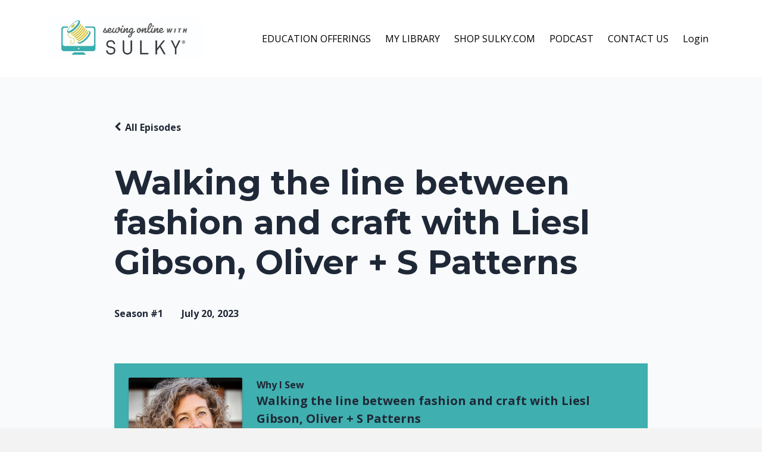

--- FILE ---
content_type: text/html; charset=utf-8
request_url: https://sewingonline.sulky.com/podcasts/why-i-sew/episodes/2147974664
body_size: 9167
content:
<!DOCTYPE html>
<html lang="en">
  <head>

    <!-- Title and description ================================================== -->
    
              <meta name="csrf-param" content="authenticity_token">
              <meta name="csrf-token" content="69Vn2kOMAk2DuBBFYa1O4nBPoZZ0KaNlAj+W2xs2nkJP+NXsIik5EditBFx3yXkoAc0/as1Urmz6v3H3TRa0rQ==">
            
    <title>
      
        Walking the line between fashion and craft with Liesl Gibson, Oliver + S Patterns
      
    </title>
    <meta charset="utf-8" />
    <meta content="IE=edge,chrome=1" http-equiv="X-UA-Compatible">
    <meta name="viewport" content="width=device-width, initial-scale=1, maximum-scale=1, user-scalable=no">
    
      <meta name="description" content="Liesl Gisbon is a pattern designer and the designer behind Oliver + S and Liesl + Co. She used to design clothing for large companies like Ralph Lauren and Tommy Hilfiger. She started her own business, Oliver + S, in 2008. Liesl + Co. is a line of patterns for women’s clothing that features all..." />
    

    <!-- Helpers ================================================== -->
    <meta property="og:type" content="website">
<meta property="og:url" content="https://sewingonline.sulky.com/podcasts/why-i-sew/episodes/2147974664">
<meta name="twitter:card" content="summary_large_image">

<meta property="og:title" content="Walking the line between fashion and craft with Liesl Gibson, Oliver + S Patterns">
<meta name="twitter:title" content="Walking the line between fashion and craft with Liesl Gibson, Oliver + S Patterns">


<meta property="og:description" content="Liesl Gisbon is a pattern designer and the designer behind Oliver + S and Liesl + Co. She used to design clothing for large companies like Ralph Lauren and Tommy Hilfiger. She started her own business, Oliver + S, in 2008. Liesl + Co. is a line of patterns for women’s clothing that features all...">
<meta name="twitter:description" content="Liesl Gisbon is a pattern designer and the designer behind Oliver + S and Liesl + Co. She used to design clothing for large companies like Ralph Lauren and Tommy Hilfiger. She started her own business, Oliver + S, in 2008. Liesl + Co. is a line of patterns for women’s clothing that features all...">


<meta property="og:image" content="https://kajabi-storefronts-production.kajabi-cdn.com/kajabi-storefronts-production/file-uploads/podcasts/thumbnails/2147487223/episodes/3025c88-303b-a176-f7bc-d83ab7374a_Screen_Shot_2023-06-22_at_3.59.42_PM.png">
<meta name="twitter:image" content="https://kajabi-storefronts-production.kajabi-cdn.com/kajabi-storefronts-production/file-uploads/podcasts/thumbnails/2147487223/episodes/3025c88-303b-a176-f7bc-d83ab7374a_Screen_Shot_2023-06-22_at_3.59.42_PM.png">


    <link href="https://kajabi-storefronts-production.kajabi-cdn.com/kajabi-storefronts-production/themes/2754006/settings_images/IV93flLCQK3OID9Ob5du_SOS-Logo-RGB-32x32.png?v=2" rel="shortcut icon" />
    <link rel="canonical" href="https://sewingonline.sulky.com/podcasts/why-i-sew/episodes/2147974664" />

    <!-- CSS ================================================== -->
    <link rel="stylesheet" href="https://maxcdn.bootstrapcdn.com/bootstrap/4.0.0-alpha.4/css/bootstrap.min.css" integrity="sha384-2hfp1SzUoho7/TsGGGDaFdsuuDL0LX2hnUp6VkX3CUQ2K4K+xjboZdsXyp4oUHZj" crossorigin="anonymous">
    <link rel="stylesheet" href="https://maxcdn.bootstrapcdn.com/font-awesome/4.5.0/css/font-awesome.min.css">
    
      <link href="//fonts.googleapis.com/css?family=Open+Sans:400,700,400italic,700italic|Montserrat:400,700,400italic,700italic" rel="stylesheet" type="text/css">
    
    <link rel="stylesheet" media="screen" href="https://kajabi-app-assets.kajabi-cdn.com/assets/core-0d125629e028a5a14579c81397830a1acd5cf5a9f3ec2d0de19efb9b0795fb03.css" />
    <link rel="stylesheet" media="screen" href="https://kajabi-storefronts-production.kajabi-cdn.com/kajabi-storefronts-production/themes/2754006/assets/styles.css?1768328514355971" />
    <link rel="stylesheet" media="screen" href="https://kajabi-storefronts-production.kajabi-cdn.com/kajabi-storefronts-production/themes/2754006/assets/overrides.css?1768328514355971" />

    <!-- Container Width ================================================== -->
    
    

    <!-- Optional Background Image ======================================== -->
    

    <!-- Full Bleed Or Container ================================================== -->
    

    <!-- Header hook ================================================== -->
    <script type="text/javascript">
  var Kajabi = Kajabi || {};
</script>
<script type="text/javascript">
  Kajabi.currentSiteUser = {
    "id" : "-1",
    "type" : "Guest",
    "contactId" : "",
  };
</script>
<script type="text/javascript">
  Kajabi.theme = {
    activeThemeName: "Premier Site",
    previewThemeId: null,
    editor: false
  };
</script>
<meta name="turbo-prefetch" content="false">
<!-- Google Tag Manager -->
<script>(function(w,d,s,l,i){w[l]=w[l]||[];w[l].push({'gtm.start':
new Date().getTime(),event:'gtm.js'});var f=d.getElementsByTagName(s)[0],
j=d.createElement(s),dl=l!='dataLayer'?'&l='+l:'';j.async=true;j.src=
'https://www.googletagmanager.com/gtm.js?id='+i+dl;f.parentNode.insertBefore(j,f);
})(window,document,'script','dataLayer','GTM-TK3XGM4');</script><script async src="https://www.googletagmanager.com/gtag/js?id=G-BD9F0VZPEL"></script>
<script>
  window.dataLayer = window.dataLayer || [];
  function gtag(){dataLayer.push(arguments);}
  gtag('js', new Date());
  gtag('config', 'G-BD9F0VZPEL');
</script>
<style type="text/css">
  #editor-overlay {
    display: none;
    border-color: #2E91FC;
    position: absolute;
    background-color: rgba(46,145,252,0.05);
    border-style: dashed;
    border-width: 3px;
    border-radius: 3px;
    pointer-events: none;
    cursor: pointer;
    z-index: 10000000000;
  }
  .editor-overlay-button {
    color: white;
    background: #2E91FC;
    border-radius: 2px;
    font-size: 13px;
    margin-inline-start: -24px;
    margin-block-start: -12px;
    padding-block: 3px;
    padding-inline: 10px;
    text-transform:uppercase;
    font-weight:bold;
    letter-spacing:1.5px;

    left: 50%;
    top: 50%;
    position: absolute;
  }
</style>
<script src="https://kajabi-app-assets.kajabi-cdn.com/vite/assets/track_analytics-999259ad.js" crossorigin="anonymous" type="module"></script><link rel="modulepreload" href="https://kajabi-app-assets.kajabi-cdn.com/vite/assets/stimulus-576c66eb.js" as="script" crossorigin="anonymous">
<link rel="modulepreload" href="https://kajabi-app-assets.kajabi-cdn.com/vite/assets/track_product_analytics-9c66ca0a.js" as="script" crossorigin="anonymous">
<link rel="modulepreload" href="https://kajabi-app-assets.kajabi-cdn.com/vite/assets/stimulus-e54d982b.js" as="script" crossorigin="anonymous">
<link rel="modulepreload" href="https://kajabi-app-assets.kajabi-cdn.com/vite/assets/trackProductAnalytics-3d5f89d8.js" as="script" crossorigin="anonymous">      <script type="text/javascript">
        if (typeof (window.rudderanalytics) === "undefined") {
          !function(){"use strict";window.RudderSnippetVersion="3.0.3";var sdkBaseUrl="https://cdn.rudderlabs.com/v3"
          ;var sdkName="rsa.min.js";var asyncScript=true;window.rudderAnalyticsBuildType="legacy",window.rudderanalytics=[]
          ;var e=["setDefaultInstanceKey","load","ready","page","track","identify","alias","group","reset","setAnonymousId","startSession","endSession","consent"]
          ;for(var n=0;n<e.length;n++){var t=e[n];window.rudderanalytics[t]=function(e){return function(){
          window.rudderanalytics.push([e].concat(Array.prototype.slice.call(arguments)))}}(t)}try{
          new Function('return import("")'),window.rudderAnalyticsBuildType="modern"}catch(a){}
          if(window.rudderAnalyticsMount=function(){
          "undefined"==typeof globalThis&&(Object.defineProperty(Object.prototype,"__globalThis_magic__",{get:function get(){
          return this},configurable:true}),__globalThis_magic__.globalThis=__globalThis_magic__,
          delete Object.prototype.__globalThis_magic__);var e=document.createElement("script")
          ;e.src="".concat(sdkBaseUrl,"/").concat(window.rudderAnalyticsBuildType,"/").concat(sdkName),e.async=asyncScript,
          document.head?document.head.appendChild(e):document.body.appendChild(e)
          },"undefined"==typeof Promise||"undefined"==typeof globalThis){var d=document.createElement("script")
          ;d.src="https://polyfill-fastly.io/v3/polyfill.min.js?version=3.111.0&features=Symbol%2CPromise&callback=rudderAnalyticsMount",
          d.async=asyncScript,document.head?document.head.appendChild(d):document.body.appendChild(d)}else{
          window.rudderAnalyticsMount()}window.rudderanalytics.load("2apYBMHHHWpiGqicceKmzPebApa","https://kajabiaarnyhwq.dataplane.rudderstack.com",{})}();
        }
      </script>
      <script type="text/javascript">
        if (typeof (window.rudderanalytics) !== "undefined") {
          rudderanalytics.page({"account_id":"125033","site_id":"141008"});
        }
      </script>
      <script type="text/javascript">
        if (typeof (window.rudderanalytics) !== "undefined") {
          (function () {
            function AnalyticsClickHandler (event) {
              const targetEl = event.target.closest('a') || event.target.closest('button');
              if (targetEl) {
                rudderanalytics.track('Site Link Clicked', Object.assign(
                  {"account_id":"125033","site_id":"141008"},
                  {
                    link_text: targetEl.textContent.trim(),
                    link_href: targetEl.href,
                    tag_name: targetEl.tagName,
                  }
                ));
              }
            };
            document.addEventListener('click', AnalyticsClickHandler);
          })();
        }
      </script>
<script>
!function(f,b,e,v,n,t,s){if(f.fbq)return;n=f.fbq=function(){n.callMethod?
n.callMethod.apply(n,arguments):n.queue.push(arguments)};if(!f._fbq)f._fbq=n;
n.push=n;n.loaded=!0;n.version='2.0';n.agent='plkajabi';n.queue=[];t=b.createElement(e);t.async=!0;
t.src=v;s=b.getElementsByTagName(e)[0];s.parentNode.insertBefore(t,s)}(window,
                                                                      document,'script','https://connect.facebook.net/en_US/fbevents.js');


fbq('init', '3592081677504436');
fbq('track', "PageView");</script>
<noscript><img height="1" width="1" style="display:none"
src="https://www.facebook.com/tr?id=3592081677504436&ev=PageView&noscript=1"
/></noscript>
<meta name='site_locale' content='en'><style type="text/css">
  body main {
    direction: ltr;
  }
  .slick-list {
    direction: ltr;
  }
</style>
<style type="text/css">
  /* Font Awesome 4 */
  .fa.fa-twitter{
    font-family:sans-serif;
  }
  .fa.fa-twitter::before{
    content:"𝕏";
    font-size:1.2em;
  }

  /* Font Awesome 5 */
  .fab.fa-twitter{
    font-family:sans-serif;
  }
  .fab.fa-twitter::before{
    content:"𝕏";
    font-size:1.2em;
  }
</style>
<link rel="stylesheet" href="https://cdn.jsdelivr.net/npm/@kajabi-ui/styles@1.0.4/dist/kajabi_products/kajabi_products.css" />
<script type="module" src="https://cdn.jsdelivr.net/npm/@pine-ds/core@3.14.1/dist/pine-core/pine-core.esm.js"></script>
<script nomodule src="https://cdn.jsdelivr.net/npm/@pine-ds/core@3.14.1/dist/pine-core/index.esm.js"></script>

  </head>
  <body>
    <div class="container container--main container--default">
      <div class="content-wrap">
        <div id="section-header" data-section-id="header"><!-- Header Variables -->























<!-- KJB Settings Variables -->





<style>
  .header {
    background: #fff;
  }
  
  .header .logo--text, .header--left .header-menu a {
    line-height: 70px;
  }
  .header .logo--image {
    height: 70px;
  }
  .header .logo img {
    max-height: 70px;
  }
  .announcement {
      background: #3fafaf;
      color: #fff;
    }
  /*============================================================================
    #Header User Menu Styles
  ==============================================================================*/
  .header .user__dropdown {
    background: #f1c40f;
    top: 100px;
  }
  .header--center .user__dropdown {
    top: 50px;
  }
  
  /*============================================================================
    #Header Responsive Styles
  ==============================================================================*/
  @media (max-width: 767px) {
    .header .logo--text {
      line-height: 70px;
    }
    .header .logo--image {
      max-height: 70px;
    }
    .header .logo img {
      max-height: 70px;
    }
    .header .header-ham {
      top: 35px;
    }
  }
</style>



  <!-- Announcement Variables -->






<!-- KJB Settings Variables -->


<style>
  .announcement {
    background: #3fafaf;
    color: #fff;
  }
  a.announcement:hover {
    color: #fff;
  }
</style>



  <div class="header header--light header--left" kjb-settings-id="sections_header_settings_background_color">
    <div class="container">
      
        <a href="/" class="logo logo--image">
          <img src="https://kajabi-storefronts-production.kajabi-cdn.com/kajabi-storefronts-production/themes/2754006/settings_images/D8QyhRpSVe6IEl6qimyD_file.jpg" kjb-settings-id="sections_header_settings_logo"/>
        </a>
      
      <div class="header-ham">
        <span></span>
        <span></span>
        <span></span>
      </div>
      <div kjb-settings-id="sections_header_settings_menu" class="header-menu">
        
          
            <a href="https://sewingonline.sulky.com/store">EDUCATION OFFERINGS</a>
          
            <a href="https://sewingonline.sulky.com/library">MY LIBRARY</a>
          
            <a href="https://www.sulky.com">SHOP SULKY.COM</a>
          
            <a href="https://sewingonline.sulky.com/podcasts/why-i-sew">PODCAST</a>
          
            <a href="https://sulky.com/contact-us/">CONTACT US</a>
          
        
        
        <!-- User Dropdown Variables -->





<!-- KJB Settings Variables -->






  <span kjb-settings-id="sections_header_settings_language_login"><a href="/login">Login</a></span>


      </div>
    </div>
  </div>


</div>
        


        <style type='text/css'>
        .podcasts-episodes .btn {
  border-color: #16a085;
  color: #fff;
  background: #16a085;
}

        .podcasts-episodes .dropdown-toggle:hover {
  cursor: pointer;
}

      </style>
  <link rel="stylesheet" href="https://kajabi-app-assets.kajabi-cdn.com/assets/podcasts-295f7e9450cea787207c89be169f9eeaf71f91ee4961387db3217f29ebee2f84.css" media="all" />
  <link rel="alternate" type="application/rss+xml" title="Why I Sew" href="https://app.kajabi.com/podcasts/2147487223/feed" />
  

<style type="text/css">
  .podcast-intro__title,
  h1.podcast-intro__title {
    color: #1F2837;
  }
  
  .truncate {
    color: #1F2837;
  }

  .podcast-intro__author {
    color: #1F2837;
  }

  .podcast-intro__short-description {
    color: #1F2837;
  }

  .podcast-intro__cta,
  .podcast-intro__cta:hover,
  .btn-primary.podcast-intro__cta,
  .btn-primary.podcast-intro__cta:hover,
  .podcast-episode__pagination a.btn,
  .podcast-episode__pagination a.btn:hover,
  .podcast-episode__pagination .pagination a.btn,
  .podcast-episode__pagination .pagination a.btn:hover {
    color: #1F2837;
    background-color: #3fafaf;
    border-color: #3fafaf;
  }

  .podcast-episode-header__meta,
  .podcast-episode-header__meta i {
    color: #1F2837;
  }

  .podcast-episode-header__all-episodes-link a,
  .podcast-episode-header__all-episodes-link i {
    color: #1F2837;
  }

  h1.podcast-episode-header__title,
  .podcast-episode-header__title,
  .podcast-modal__read-more {
    color: #1F2837;
  }

  .podcast-intro {
    background-color: #f8fafb;
    color: #1F2837;
  }

  .podcast-episode-header,
  .podcast-episode-header::after {
    background-color: #f8fafb;
    color: #1F2837;
  }

  .podcast-episode-transcript {
    background-color: #f8fafb;
    color: #1F2837;
  }

  .podcast-episode-transcript .podcast-episode-transcript__title {
    color: #1F2837;
  }

  .btn.podcast-default-btn {
    border-color: #3fafaf;
    background: transparent;
    color: #3fafaf;
  }

  .podcast-intro__rss {
    background-color: #3fafaf;
  }
</style>



<div class="podcasts-episodes podcasts-episodes-show premier-page-content">
  <div class="sizer ">
    



<section class="podcast-episode-header">
  <div class="container">
    <div class="inner-container podcast-episode-header__content">
      <h1 class="podcast-episode-header__title">Walking the line between fashion and craft with Liesl Gibson, Oliver + S Patterns</h1>
      <nav class="podcast-episode-header__all-episodes-link" aria-label="Breadcrumbs">
        <i class="fa fa-chevron-left"></i>
        <a href="https://sewingonline.sulky.com/podcasts/why-i-sew">All Episodes</a>
      </nav>

      <p class="podcast-episode-header__meta">
        <span class="podcast-episode-header__meta-text">Season #1</span>
        
        <time datetime="2023-07-20T06:00:00Z" data-local="time" data-format="%B %d, %Y">July 20, 2023</time>
      </p>
    </div>
  </div>
</section>


<section class="container podcast-episode__content" data-kjb-component="PlayerManager">
  <div class="inner-container">
    <div class="podcast-episode__media"><script type="application/json" id="podcast_episode_2147974664-config">{"podcast":{"title":"Why I Sew","description":"Why do we sew? Everyone's story is different. We interview sewing stars \u0026 industry professionals, quilters \u0026 embroiderers, menders \u0026 makers to bring you inspiring stories that give you all the feels. Listen while you sew or on the go and learn about sewists from all walks of life. Then go make something great!","thumbnailUrl":"https://kajabi-storefronts-production.kajabi-cdn.com/kajabi-storefronts-production/site/141008/podcasts/rbcAosbvRbqwu6WyeLiV_Abstract_Shapes_Podcast_Cover.png","brandSettings":{"accent_color":"#f8fafb","accent_text_color":"#1F2837","primary_color":"#3fafaf","primary_text_color":"#1F2837","font_family":"Open Sans"},"url":"https://sewingonline.sulky.com/podcasts/why-i-sew","feedUrl":"https://app.kajabi.com/podcasts/2147487223/feed","locale":"en"},"episode":{"title":"Walking the line between fashion and craft with Liesl Gibson, Oliver + S Patterns","episodeNumber":null,"explicit":false,"description":"\u003cp\u003eLiesl Gisbon is a pattern designer and the designer behind Oliver + S and Liesl + Co. She used to design clothing for large companies like Ralph Lauren and Tommy Hilfiger. She started her own business, Oliver + S, in 2008. Liesl + Co. is a line of patterns for women’s clothing that features all the details you expect from the very best independent patterns.\u0026nbsp;Liesl is\u0026nbsp;also the author of \u003cem\u003eOliver + S: Little Things to Sew\u003c/em\u003e. She\u0026nbsp;chats about her career between fashion and craft, starting her own business, being a minimalist, the satisfaction of being a teacher and more.\u003c/p\u003e\n\u003cp\u003e[00.43] Liesl’s background – We start the conversation with a brief bio about Liesl, including her educational background and her career journey.\u003c/p\u003e\n\u003cp\u003e[04.15] Fashion and craft – Liesl explains why she built her career between fashion and craft.\u003c/p\u003e\n\u003cp\u003e[13.55] Own business – Liesl shares why she decided to start her own business.\u003c/p\u003e\n\u003cp\u003e[19.29] Creating something – We talk about what Liesl likes to sew if she has spare time.\u003c/p\u003e\n\u003cp\u003e[22.35] A minimalist – Liesl shares why she likes being a minimalist and her favorite tools when it comes to sewing.\u003c/p\u003e\n\u003cp\u003e[27.51] Sewing personalities – We talk about Liesl’s the two people who influenced her the most in the industry.\u003c/p\u003e\n\u003cp\u003e[35.06] Satisfaction – Liesl shares why she likes being a teacher more than a pattern designer.\u003c/p\u003e\n\u003cp\u003e\u003cu\u003e\u0026nbsp;\u003c/u\u003e\u003c/p\u003e\n\u003ch3\u003e\u003cstrong\u003eConnect with Liesl:\u003c/strong\u003e\u003c/h3\u003e\n\u003cp\u003eWebsite - \u003ca href=\"https://www.lieslandco.com/\"\u003elieslandco.com/\u003c/a\u003e\u003c/p\u003e\n\u003cp\u003e\u0026nbsp;\u0026nbsp;\u0026nbsp;\u0026nbsp;\u0026nbsp;\u0026nbsp;\u0026nbsp;\u0026nbsp;\u0026nbsp;\u0026nbsp;\u0026nbsp;\u0026nbsp;\u0026nbsp;\u0026nbsp;\u0026nbsp; \u003ca href=\"https://oliverands.com/\"\u003eoliverands.com/\u003c/a\u003e\u003c/p\u003e\n\u003cp\u003eInstagram - \u003ca href=\"https://www.instagram.com/lieslgibson/\"\u003einstagram.com/lieslgibson/\u003c/a\u003e\u003c/p\u003e","thumbnailUrl":"https://kajabi-storefronts-production.kajabi-cdn.com/kajabi-storefronts-production/file-uploads/podcasts/thumbnails/2147487223/episodes/3025c88-303b-a176-f7bc-d83ab7374a_Screen_Shot_2023-06-22_at_3.59.42_PM.png","publicationDate":"2023-07-20T06:00:00Z","duration":"2378.672","url":"https://sewingonline.sulky.com/podcasts/why-i-sew/episodes/2147974664","media":{"url":"https://app.kajabi.com/podcasts/medias/2147974664.mp3?kjb=true","size":38068610,"type":"audio/mpeg"},"chapters":[]}}</script><div data-kjb-element="podcast-player" data-episode-config="podcast_episode_2147974664-config"><root style="max-width:1450px;min-width:260px;">
  <link href='//fonts.googleapis.com/css2?family=Open+Sans:wght@400;600;700&display=swap' rel='stylesheet' type='text/css'>
  <div class="tablet:px-6 tablet:pt-6 mobile:px-4 mobile:pt-4 flex flex-col">
    <div class="flex-col items-center mobile:flex tablet:hidden">
      <show-title class="text-sm"></show-title>
      <episode-title class="text-base mb-2"></episode-title>
      <subscribe-button class="mb-4 mobile:flex tablet:hidden"></subscribe-button>
      <poster class="rounded-sm w-48 shadow overflow-hidden"></poster>
      <divider class="w-full my-6"></divider>
    </div>

    <div class="tablet:flex flex-grow mb-6">
      <div class="w-64 mobile:hidden tablet:block tablet:mr-6">
        <poster class="rounded-sm shadow overflow-hidden"></poster>
      </div>
      <div class="w-full">
        <div class="hidden tablet:block">
          <show-title class="text-base"></show-title>
          <episode-title class="text-xl desktop:text-2xl"></episode-title>
          <divider class="w-full my-4"></divider>
        </div>
        <div class="flex items-center justify-between">
          <div class="block">
            <play-button class="mobile:hidden" variant="simple"></play-button>
          </div>

          <div class="flex">
            <play-state on="active">
              <chapter-previous class="mx-2 block"></chapter-previous>
            </play-state>
            <play-state on="active">
              <step-backward class="mx-2 block"></step-backward>
            </play-state>

            <play-button class="mx-2 block hidden mobile:block" variant="simple"></play-button>

            <play-state on="active">
              <step-forward class="mx-2 block"></step-forward>
            </play-state>
            <play-state on="active">
              <chapter-next class="mx-2 block"></chapter-next>
            </play-state>

            <play-state on="active">
              <speed-control class="mx-2 block hidden tablet:block"></speed-control>
            </play-state>

            <play-state on="active">
              <volume-control class="mx-2 ml-4 flex items-center hidden tablet:flex"></volume-control>
            </play-state>
          </div>

          <div class="block hidden mobile:block"></div>
        </div>
        <div class="flex w-full">
          <progress-bar></progress-bar>
        </div>
        <div class="flex w-full -mt-2">
          <div class="w-3/12 text-left">
            <timer-current class="text-sm"></timer-current>
          </div>
          <div class="w-6/12 max-w-xs text-center truncate">
            <play-state on="active">
              <current-chapter class="text-sm"></current-chapter>
            </play-state>
          </div>
          <div class="w-3/12 text-right">
            <timer-duration class="text-sm"></timer-duration>
          </div>
        </div>
      </div>
    </div>
      <divider class="w-full mb-3"></divider>
      <div class="flex justify-between">
        <div class="flex mobile:w-full tablet:w-2/12 desktop:w-1/12 justify-between">
          <tab-trigger tab="chapters">
            <icon type="chapter"></icon>
          </tab-trigger>
          <tab-trigger tab="transcripts">
            <icon type="transcripts"></icon>
          </tab-trigger>
            <tab-trigger tab="files">
              <icon type="download"></icon>
            </tab-trigger>
          <tab-trigger tab="playlist">
            <icon type="playlist"></icon>
          </tab-trigger>
          <tab-trigger tab="share">
            <icon type="share"></icon>
          </tab-trigger>
        </div>
        <subscribe-button class="mt-1 mobile:hidden tablet:flex"></subscribe-button>
      </div>
  </div>
    <base target="_blank">
    <div class="w-full relative overflow-hidden">
      <tab name="chapters">
        <tab-chapters></tab-chapters>
      </tab>
      <tab name="transcripts">
        <tab-transcripts></tab-transcripts>
      </tab>
        <tab name="files">
          <tab-files></tab-files>
        </tab>
      <tab name="playlist">
        <tab-playlist></tab-playlist>
      </tab>
      <tab name="share">
        <tab-share></tab-share>
      </tab>
      <tab-overflow></tab-overflow>
    </div>
  <error></error>
</root>
</div></div>
    <article class="podcast-episode__description">
      <p>Liesl Gisbon is a pattern designer and the designer behind Oliver + S and Liesl + Co. She used to design clothing for large companies like Ralph Lauren and Tommy Hilfiger. She started her own business, Oliver + S, in 2008. Liesl + Co. is a line of patterns for women’s clothing that features all the details you expect from the very best independent patterns.&nbsp;Liesl is&nbsp;also the author of <em>Oliver + S: Little Things to Sew</em>. She&nbsp;chats about her career between fashion and craft, starting her own business, being a minimalist, the satisfaction of being a teacher and more.</p>
<p>[00.43] Liesl’s background – We start the conversation with a brief bio about Liesl, including her educational background and her career journey.</p>
<p>[04.15] Fashion and craft – Liesl explains why she built her career between fashion and craft.</p>
<p>[13.55] Own business – Liesl shares why she decided to start her own business.</p>
<p>[19.29] Creating something – We talk about what Liesl likes to sew if she has spare time.</p>
<p>[22.35] A minimalist – Liesl shares why she likes being a minimalist and her favorite tools when it comes to sewing.</p>
<p>[27.51] Sewing personalities – We talk about Liesl’s the two people who influenced her the most in the industry.</p>
<p>[35.06] Satisfaction – Liesl shares why she likes being a teacher more than a pattern designer.</p>
<p><u>&nbsp;</u></p>
<h3><strong>Connect with Liesl:</strong></h3>
<p>Website - <a href="https://www.lieslandco.com/">lieslandco.com/</a></p>
<p>&nbsp;&nbsp;&nbsp;&nbsp;&nbsp;&nbsp;&nbsp;&nbsp;&nbsp;&nbsp;&nbsp;&nbsp;&nbsp;&nbsp;&nbsp; <a href="https://oliverands.com/">oliverands.com/</a></p>
<p>Instagram - <a href="https://www.instagram.com/lieslgibson/">instagram.com/lieslgibson/</a></p>
    </article>
  </div>
</section>

  </div>
</div>

  <script type="text/javascript">
  document.addEventListener("DOMContentLoaded", function() {


    // It removes localization attributes in order to run LocalTime with the correct locale
    document.querySelectorAll('time[data-local][data-localized]').forEach(function(element) {
      element.removeAttribute("data-localized");
      element.removeAttribute("title");
    });

    LocalTime.config.i18n['en'] = JSON.parse('{"date":{"formats":{"default":"%b %e, %Y","short":"%b %d","long":"%B %d, %Y","thisYear":"%b %e"},"dayNames":["Sunday","Monday","Tuesday","Wednesday","Thursday","Friday","Saturday"],"abbrDayNames":["Sun","Mon","Tue","Wed","Thu","Fri","Sat"],"monthNames":["January","February","March","April","May","June","July","August","September","October","November","December"],"abbrMonthNames":["Jan","Feb","Mar","Apr","May","Jun","Jul","Aug","Sep","Oct","Nov","Dec"],"order":["year","month","day"],"yesterday":"yesterday","today":"today","tomorrow":"tomorrow","on":"on {date}"},"time":{"formats":{"default":"%I:%M %p","short":"%I:%M %p","long":"%I:%M:%S %p","us":"%m/%d/%Y %I:%M %p","defaultWithTimezone":"%I:%M %p %Z"},"am":"am","pm":"pm","singular":"a {time}","singularAn":"an {time}","elapsed":"{time} ago","second":"second","seconds":"seconds","minute":"minute","minutes":"minutes","hour":"hour","hours":"hours"},"datetime":{"distanceInWords":{"halfAMinute":"half a minute","lessThanXSeconds":{"one":"less than 1 second","other":"less than %{count} seconds"},"xSeconds":{"one":"1 second","other":"%{count} seconds"},"lessThanXMinutes":{"one":"less than a minute","other":"less than %{count} minutes"},"xMinutes":{"one":"1 minute","other":"%{count} minutes"},"aboutXHours":{"one":"about 1 hour","other":"about %{count} hours"},"xDays":{"one":"1 day","other":"%{count} days"},"aboutXMonths":{"one":"about 1 month","other":"about %{count} months"},"xMonths":{"one":"1 month","other":"%{count} months"},"aboutXYears":{"one":"about 1 year","other":"about %{count} years"},"overXYears":{"one":"over 1 year","other":"over %{count} years"},"almostXYears":{"one":"almost 1 year","other":"almost %{count} years"}},"prompts":{"year":"Year","month":"Month","day":"Day","hour":"Hour","minute":"Minute","second":"Seconds"},"lessThanXMinutes":{"one":"Less than 1 minute"},"xMinutes":{"one":"minute","other":"minutes"},"at":"{date} at {time}","formats":{"default":"%B %e, %Y at %I:%M %p %Z","short":"%b %e, %Y at %I:%M %p","long":"%B %e, %Y at %I:%M:%S %p %Z"}}}');
    LocalTime.config.locale = 'en';
    LocalTime.run();
  });
</script>

  <script src="//cdn.podlove.org/web-player/5.x/embed.js"></script>
  <script src="https://kajabi-app-assets.kajabi-cdn.com/vite/assets/podcasts-92a99485.js" crossorigin="anonymous" type="module"></script><link rel="modulepreload" href="https://kajabi-app-assets.kajabi-cdn.com/vite/assets/PlayerManager-16feb36d.js" as="script" crossorigin="anonymous">
<link rel="modulepreload" href="https://kajabi-app-assets.kajabi-cdn.com/vite/assets/Dropdown-1614ae3b.js" as="script" crossorigin="anonymous">
<link rel="modulepreload" href="https://kajabi-app-assets.kajabi-cdn.com/vite/assets/index-cb3c20f3.js" as="script" crossorigin="anonymous">
<link rel="modulepreload" href="https://kajabi-app-assets.kajabi-cdn.com/vite/assets/_commonjsHelpers-f17db62c.js" as="script" crossorigin="anonymous">

<script type="text/javascript" src="https://js.stripe.com/basil/stripe.js"></script>
        <div id="section-footer" data-section-id="footer">


<style>
  .footer {
    background: #000000;
  }
  
</style>

  <footer class="footer footer--dark footer--left" kjb-settings-id="sections_footer_settings_background_color">
    <div class="container">
      <div class="footer__text-container">
        
          <img src="https://kajabi-storefronts-production.kajabi-cdn.com/kajabi-storefronts-production/themes/2754006/settings_images/p4LY4l83TA2pgZUthEii_file.jpg" class="logo footer__logo" kjb-settings-id="sections_footer_settings_logo"/>
        
        
          <span kjb-settings-id="sections_footer_settings_copyright" class="footer__copyright">&copy; 2026 Sulky of America</span>
        
        
        
          <div kjb-settings-id="sections_footer_settings_menu" class="footer__menu">
            
              <a class="footer__menu-item" href="https://sulky.com/contact-us/">CONTACT US</a>
            
              <a class="footer__menu-item" href="https://sewingonline.sulky.com/password/new">Forgot Password</a>
            
          </div>
        
      </div>
      <!-- Section Variables -->

























<!-- KJB Settings Variables -->

















<style>
  .footer .social-icons__icon,
  .footer .social-icons__icon:hover {
    color: #ffffff;
  }
  .footer .social-icons--round .social-icons__icon ,
  .footer .social-icons--square .social-icons__icon {
    background-color: #16a085;
  }
</style>


  <div class="social-icons social-icons--none social-icons--left">
    <div class="social-icons__row">
      
        <a class="social-icons__icon fa fa-facebook" href="https://www.facebook.com/sulkyofamerica" kjb-settings-id="sections_footer_settings_social_icon_link_facebook" target="_blank"></a>
      
      
        <a class="social-icons__icon fa fa-twitter" href="https://twitter.com/SulkyThreads" kjb-settings-id="sections_footer_settings_social_icon_link_twitter" target="_blank"></a>
      
      
        <a class="social-icons__icon fa fa-instagram" href="https://www.instagram.com/sulkythreads" kjb-settings-id="sections_footer_settings_social_icon_link_instagram" target="_blank"></a>
      
      
        <a class="social-icons__icon fa fa-youtube" href="https://www.youtube.com/sulkythread" kjb-settings-id="sections_footer_settings_social_icon_link_youtube" target="_blank"></a>
      
      
        <a class="social-icons__icon fa fa-pinterest" href="https://www.pinterest.com/sulkythreads" kjb-settings-id="sections_footer_settings_social_icon_link_pinterest" target="_blank"></a>
      
      
      
      
      
      
      
      
      
      
      
      
    </div>
  </div>


    </div>
  </footer>


</div>
      </div>
    </div>
    
      <div id="section-pop_exit" data-section-id="pop_exit">

  



  


</div>
    
    <div id="section-pop_two_step" data-section-id="pop_two_step">






  


<style>
  #two-step {
    display: none;
    /*============================================================================
      #Background Color Override
    ==============================================================================*/
    
      /*============================================================================
        #Text Color Override
      ==============================================================================*/
      color: ;
    
  }
</style>

<div id="two-step" class="pop pop--light">
  <div class="pop__content">
    <div class="pop__inner">
      <div class="pop__body" style="background: #fff;">
        <a class="pop__close">
          Close
        </a>
        
          <img src="https://kajabi-storefronts-production.kajabi-cdn.com/kajabi-storefronts-production/themes/2754006/assets/two_step.jpg?1768328514355971" class="img-fluid" kjb-settings-id="sections_pop_two_step_settings_image"/>
        
        <div class="pop__body--inner">
          
            <div class="block--1492725498873">
              
                  




<style>
  .block--1492725498873 .progress-wrapper .progress-bar {
    width: 50%;
    background-color: #16a085;
  }
  .block--1492725498873 .progress-wrapper .progress {
    background-color: #f9f9f9;
  }
</style>

<div class="progress-wrapper" kjb-settings-id="sections_pop_two_step_blocks_1492725498873_settings_show_progress">
  <p class="progress-percent" kjb-settings-id="sections_pop_two_step_blocks_1492725498873_settings_progress_text">50% Complete</p>
  <div class="progress">
    <div class="progress-bar progress-bar-striped" kjb-settings-id="sections_pop_two_step_blocks_1492725498873_settings_progress_percent"></div>
  </div>
</div>

                
            </div>
          
            <div class="block--1492725503624">
              
                  <div kjb-settings-id="sections_pop_two_step_blocks_1492725503624_settings_text">
  <h3>Two Step</h3>
<p>Lorem ipsum dolor sit amet, consectetur adipiscing elit, sed do eiusmod tempor incididunt ut labore et dolore magna aliqua.</p>
</div>

              
            </div>
          
          
  


        </div>
      </div>
    </div>
  </div>
</div>

</div>

    <!-- Javascripts ================================================== -->
    <script src="https://kajabi-app-assets.kajabi-cdn.com/assets/core-138bf53a645eb18eb9315f716f4cda794ffcfe0d65f16ae1ff7b927f8b23e24f.js"></script>
    <script charset='ISO-8859-1' src='https://fast.wistia.com/assets/external/E-v1.js'></script>
    <script charset='ISO-8859-1' src='https://fast.wistia.com/labs/crop-fill/plugin.js'></script>
    <script src="https://cdnjs.cloudflare.com/ajax/libs/ouibounce/0.0.12/ouibounce.min.js"></script>
    <script src="https://cdnjs.cloudflare.com/ajax/libs/slick-carousel/1.6.0/slick.min.js"></script>
    <script src="https://kajabi-storefronts-production.kajabi-cdn.com/kajabi-storefronts-production/themes/2754006/assets/scripts.js?1768328514355971"></script>
    <script src="https://cdnjs.cloudflare.com/ajax/libs/tether/1.3.8/js/tether.min.js"></script><!-- Tether for Bootstrap -->
    <script src="https://maxcdn.bootstrapcdn.com/bootstrap/4.0.0-alpha.4/js/bootstrap.min.js" integrity="sha384-VjEeINv9OSwtWFLAtmc4JCtEJXXBub00gtSnszmspDLCtC0I4z4nqz7rEFbIZLLU" crossorigin="anonymous"></script>
    
      <script id="dsq-count-scr" src="//.disqus.com/count.js" async=""></script>
    
  </body>
</html>

--- FILE ---
content_type: text/javascript; charset=utf-8
request_url: https://kajabi-app-assets.kajabi-cdn.com/vite/assets/Dropdown-1614ae3b.js
body_size: 378
content:
function l(e,n){if(!(e instanceof n))throw new TypeError("Cannot call a class as a function")}function a(e,n){for(var t=0;t<n.length;t++){var i=n[t];i.enumerable=i.enumerable||!1,i.configurable=!0,"value"in i&&(i.writable=!0),Object.defineProperty(e,i.key,i)}}function s(e,n,t){return n&&a(e.prototype,n),t&&a(e,t),Object.defineProperty(e,"prototype",{writable:!1}),e}var o=function(){function e(n){l(this,e),this.element=n,this.init()}return s(e,[{key:"init",value:function(){this.menu=this.element.querySelector(".dropdown-menu");var t=this.open.bind(this),i=this.close.bind(this);this.element.addEventListener("click",t),document.addEventListener("click",i)}},{key:"close",value:function(){this.menu.classList.contains("show")&&(this.element.setAttribute("aria-expanded",!1),this.menu.classList.remove("show"))}},{key:"open",value:function(t){this.menu.classList.contains("show")||(t.preventDefault(),t.stopPropagation(),this.element.setAttribute("aria-expanded",!0),this.menu.classList.add("show"))}}]),e}();document.addEventListener("DOMContentLoaded",function(){var e=document.querySelectorAll('[data-kjb-element="dropdown"]');e&&Array.prototype.forEach.call(e,function(n){return new o(n)})});
//# sourceMappingURL=Dropdown-1614ae3b.js.map
